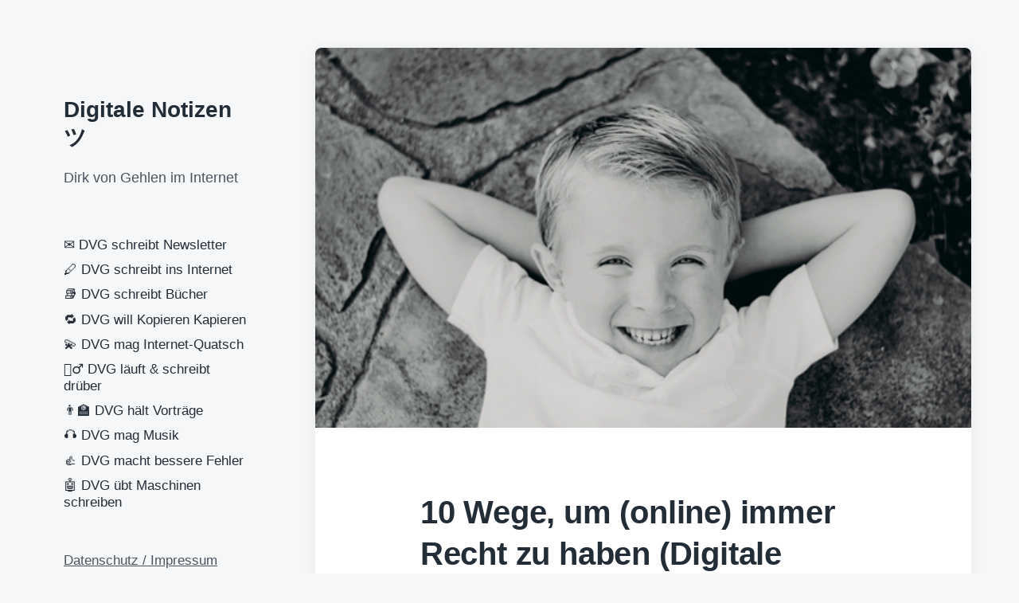

--- FILE ---
content_type: text/html;charset=UTF-8
request_url: https://www.dirkvongehlen.de/netz/10-wege-um-online-immer-recht-zu-haben-digitale-oktober-notizen/
body_size: 17475
content:
<!DOCTYPE html>


<html class="no-js" lang="de">

	<head>

		<meta http-equiv="content-type" content="text/html" charset="UTF-8" />
		<meta name="viewport" content="width=device-width, initial-scale=1.0" >

		<link rel="profile" href="http://gmpg.org/xfn/11">

		<title>10 Wege, um (online) immer Recht zu haben (Digitale Oktober-Notizen) &#8211; Digitale Notizen ツ</title>
<meta name='robots' content='max-image-preview:large' />
<link rel="alternate" type="application/rss+xml" title="Digitale Notizen ツ &raquo; Feed" href="https://www.dirkvongehlen.de/feed/" />
<link rel="alternate" type="application/rss+xml" title="Digitale Notizen ツ &raquo; Kommentar-Feed" href="https://www.dirkvongehlen.de/comments/feed/" />
<link rel="alternate" title="oEmbed (JSON)" type="application/json+oembed" href="https://www.dirkvongehlen.de/wp-json/oembed/1.0/embed?url=https%3A%2F%2Fwww.dirkvongehlen.de%2Fnetz%2F10-wege-um-online-immer-recht-zu-haben-digitale-oktober-notizen%2F" />
<link rel="alternate" title="oEmbed (XML)" type="text/xml+oembed" href="https://www.dirkvongehlen.de/wp-json/oembed/1.0/embed?url=https%3A%2F%2Fwww.dirkvongehlen.de%2Fnetz%2F10-wege-um-online-immer-recht-zu-haben-digitale-oktober-notizen%2F&#038;format=xml" />
<style id='wp-img-auto-sizes-contain-inline-css' type='text/css'>
img:is([sizes=auto i],[sizes^="auto," i]){contain-intrinsic-size:3000px 1500px}
/*# sourceURL=wp-img-auto-sizes-contain-inline-css */
</style>
<style id='wp-emoji-styles-inline-css' type='text/css'>

	img.wp-smiley, img.emoji {
		display: inline !important;
		border: none !important;
		box-shadow: none !important;
		height: 1em !important;
		width: 1em !important;
		margin: 0 0.07em !important;
		vertical-align: -0.1em !important;
		background: none !important;
		padding: 0 !important;
	}
/*# sourceURL=wp-emoji-styles-inline-css */
</style>
<style id='wp-block-library-inline-css' type='text/css'>
:root{--wp-block-synced-color:#7a00df;--wp-block-synced-color--rgb:122,0,223;--wp-bound-block-color:var(--wp-block-synced-color);--wp-editor-canvas-background:#ddd;--wp-admin-theme-color:#007cba;--wp-admin-theme-color--rgb:0,124,186;--wp-admin-theme-color-darker-10:#006ba1;--wp-admin-theme-color-darker-10--rgb:0,107,160.5;--wp-admin-theme-color-darker-20:#005a87;--wp-admin-theme-color-darker-20--rgb:0,90,135;--wp-admin-border-width-focus:2px}@media (min-resolution:192dpi){:root{--wp-admin-border-width-focus:1.5px}}.wp-element-button{cursor:pointer}:root .has-very-light-gray-background-color{background-color:#eee}:root .has-very-dark-gray-background-color{background-color:#313131}:root .has-very-light-gray-color{color:#eee}:root .has-very-dark-gray-color{color:#313131}:root .has-vivid-green-cyan-to-vivid-cyan-blue-gradient-background{background:linear-gradient(135deg,#00d084,#0693e3)}:root .has-purple-crush-gradient-background{background:linear-gradient(135deg,#34e2e4,#4721fb 50%,#ab1dfe)}:root .has-hazy-dawn-gradient-background{background:linear-gradient(135deg,#faaca8,#dad0ec)}:root .has-subdued-olive-gradient-background{background:linear-gradient(135deg,#fafae1,#67a671)}:root .has-atomic-cream-gradient-background{background:linear-gradient(135deg,#fdd79a,#004a59)}:root .has-nightshade-gradient-background{background:linear-gradient(135deg,#330968,#31cdcf)}:root .has-midnight-gradient-background{background:linear-gradient(135deg,#020381,#2874fc)}:root{--wp--preset--font-size--normal:16px;--wp--preset--font-size--huge:42px}.has-regular-font-size{font-size:1em}.has-larger-font-size{font-size:2.625em}.has-normal-font-size{font-size:var(--wp--preset--font-size--normal)}.has-huge-font-size{font-size:var(--wp--preset--font-size--huge)}.has-text-align-center{text-align:center}.has-text-align-left{text-align:left}.has-text-align-right{text-align:right}.has-fit-text{white-space:nowrap!important}#end-resizable-editor-section{display:none}.aligncenter{clear:both}.items-justified-left{justify-content:flex-start}.items-justified-center{justify-content:center}.items-justified-right{justify-content:flex-end}.items-justified-space-between{justify-content:space-between}.screen-reader-text{border:0;clip-path:inset(50%);height:1px;margin:-1px;overflow:hidden;padding:0;position:absolute;width:1px;word-wrap:normal!important}.screen-reader-text:focus{background-color:#ddd;clip-path:none;color:#444;display:block;font-size:1em;height:auto;left:5px;line-height:normal;padding:15px 23px 14px;text-decoration:none;top:5px;width:auto;z-index:100000}html :where(.has-border-color){border-style:solid}html :where([style*=border-top-color]){border-top-style:solid}html :where([style*=border-right-color]){border-right-style:solid}html :where([style*=border-bottom-color]){border-bottom-style:solid}html :where([style*=border-left-color]){border-left-style:solid}html :where([style*=border-width]){border-style:solid}html :where([style*=border-top-width]){border-top-style:solid}html :where([style*=border-right-width]){border-right-style:solid}html :where([style*=border-bottom-width]){border-bottom-style:solid}html :where([style*=border-left-width]){border-left-style:solid}html :where(img[class*=wp-image-]){height:auto;max-width:100%}:where(figure){margin:0 0 1em}html :where(.is-position-sticky){--wp-admin--admin-bar--position-offset:var(--wp-admin--admin-bar--height,0px)}@media screen and (max-width:600px){html :where(.is-position-sticky){--wp-admin--admin-bar--position-offset:0px}}

/*# sourceURL=wp-block-library-inline-css */
</style><style id='wp-block-paragraph-inline-css' type='text/css'>
.is-small-text{font-size:.875em}.is-regular-text{font-size:1em}.is-large-text{font-size:2.25em}.is-larger-text{font-size:3em}.has-drop-cap:not(:focus):first-letter{float:left;font-size:8.4em;font-style:normal;font-weight:100;line-height:.68;margin:.05em .1em 0 0;text-transform:uppercase}body.rtl .has-drop-cap:not(:focus):first-letter{float:none;margin-left:.1em}p.has-drop-cap.has-background{overflow:hidden}:root :where(p.has-background){padding:1.25em 2.375em}:where(p.has-text-color:not(.has-link-color)) a{color:inherit}p.has-text-align-left[style*="writing-mode:vertical-lr"],p.has-text-align-right[style*="writing-mode:vertical-rl"]{rotate:180deg}
/*# sourceURL=https://www.dirkvongehlen.de/wp-includes/blocks/paragraph/style.min.css */
</style>
<style id='global-styles-inline-css' type='text/css'>
:root{--wp--preset--aspect-ratio--square: 1;--wp--preset--aspect-ratio--4-3: 4/3;--wp--preset--aspect-ratio--3-4: 3/4;--wp--preset--aspect-ratio--3-2: 3/2;--wp--preset--aspect-ratio--2-3: 2/3;--wp--preset--aspect-ratio--16-9: 16/9;--wp--preset--aspect-ratio--9-16: 9/16;--wp--preset--color--black: #232D37;--wp--preset--color--cyan-bluish-gray: #abb8c3;--wp--preset--color--white: #FFF;--wp--preset--color--pale-pink: #f78da7;--wp--preset--color--vivid-red: #cf2e2e;--wp--preset--color--luminous-vivid-orange: #ff6900;--wp--preset--color--luminous-vivid-amber: #fcb900;--wp--preset--color--light-green-cyan: #7bdcb5;--wp--preset--color--vivid-green-cyan: #00d084;--wp--preset--color--pale-cyan-blue: #8ed1fc;--wp--preset--color--vivid-cyan-blue: #0693e3;--wp--preset--color--vivid-purple: #9b51e0;--wp--preset--color--darkest-gray: #4B555F;--wp--preset--color--darker-gray: #69737D;--wp--preset--color--gray: #9BA5AF;--wp--preset--color--light-gray: #DCDFE2;--wp--preset--color--lightest-gray: #E6E9EC;--wp--preset--gradient--vivid-cyan-blue-to-vivid-purple: linear-gradient(135deg,rgb(6,147,227) 0%,rgb(155,81,224) 100%);--wp--preset--gradient--light-green-cyan-to-vivid-green-cyan: linear-gradient(135deg,rgb(122,220,180) 0%,rgb(0,208,130) 100%);--wp--preset--gradient--luminous-vivid-amber-to-luminous-vivid-orange: linear-gradient(135deg,rgb(252,185,0) 0%,rgb(255,105,0) 100%);--wp--preset--gradient--luminous-vivid-orange-to-vivid-red: linear-gradient(135deg,rgb(255,105,0) 0%,rgb(207,46,46) 100%);--wp--preset--gradient--very-light-gray-to-cyan-bluish-gray: linear-gradient(135deg,rgb(238,238,238) 0%,rgb(169,184,195) 100%);--wp--preset--gradient--cool-to-warm-spectrum: linear-gradient(135deg,rgb(74,234,220) 0%,rgb(151,120,209) 20%,rgb(207,42,186) 40%,rgb(238,44,130) 60%,rgb(251,105,98) 80%,rgb(254,248,76) 100%);--wp--preset--gradient--blush-light-purple: linear-gradient(135deg,rgb(255,206,236) 0%,rgb(152,150,240) 100%);--wp--preset--gradient--blush-bordeaux: linear-gradient(135deg,rgb(254,205,165) 0%,rgb(254,45,45) 50%,rgb(107,0,62) 100%);--wp--preset--gradient--luminous-dusk: linear-gradient(135deg,rgb(255,203,112) 0%,rgb(199,81,192) 50%,rgb(65,88,208) 100%);--wp--preset--gradient--pale-ocean: linear-gradient(135deg,rgb(255,245,203) 0%,rgb(182,227,212) 50%,rgb(51,167,181) 100%);--wp--preset--gradient--electric-grass: linear-gradient(135deg,rgb(202,248,128) 0%,rgb(113,206,126) 100%);--wp--preset--gradient--midnight: linear-gradient(135deg,rgb(2,3,129) 0%,rgb(40,116,252) 100%);--wp--preset--font-size--small: 16px;--wp--preset--font-size--medium: 20px;--wp--preset--font-size--large: 24px;--wp--preset--font-size--x-large: 42px;--wp--preset--font-size--normal: 19px;--wp--preset--font-size--larger: 32px;--wp--preset--spacing--20: 0.44rem;--wp--preset--spacing--30: 0.67rem;--wp--preset--spacing--40: 1rem;--wp--preset--spacing--50: 1.5rem;--wp--preset--spacing--60: 2.25rem;--wp--preset--spacing--70: 3.38rem;--wp--preset--spacing--80: 5.06rem;--wp--preset--shadow--natural: 6px 6px 9px rgba(0, 0, 0, 0.2);--wp--preset--shadow--deep: 12px 12px 50px rgba(0, 0, 0, 0.4);--wp--preset--shadow--sharp: 6px 6px 0px rgba(0, 0, 0, 0.2);--wp--preset--shadow--outlined: 6px 6px 0px -3px rgb(255, 255, 255), 6px 6px rgb(0, 0, 0);--wp--preset--shadow--crisp: 6px 6px 0px rgb(0, 0, 0);}:where(.is-layout-flex){gap: 0.5em;}:where(.is-layout-grid){gap: 0.5em;}body .is-layout-flex{display: flex;}.is-layout-flex{flex-wrap: wrap;align-items: center;}.is-layout-flex > :is(*, div){margin: 0;}body .is-layout-grid{display: grid;}.is-layout-grid > :is(*, div){margin: 0;}:where(.wp-block-columns.is-layout-flex){gap: 2em;}:where(.wp-block-columns.is-layout-grid){gap: 2em;}:where(.wp-block-post-template.is-layout-flex){gap: 1.25em;}:where(.wp-block-post-template.is-layout-grid){gap: 1.25em;}.has-black-color{color: var(--wp--preset--color--black) !important;}.has-cyan-bluish-gray-color{color: var(--wp--preset--color--cyan-bluish-gray) !important;}.has-white-color{color: var(--wp--preset--color--white) !important;}.has-pale-pink-color{color: var(--wp--preset--color--pale-pink) !important;}.has-vivid-red-color{color: var(--wp--preset--color--vivid-red) !important;}.has-luminous-vivid-orange-color{color: var(--wp--preset--color--luminous-vivid-orange) !important;}.has-luminous-vivid-amber-color{color: var(--wp--preset--color--luminous-vivid-amber) !important;}.has-light-green-cyan-color{color: var(--wp--preset--color--light-green-cyan) !important;}.has-vivid-green-cyan-color{color: var(--wp--preset--color--vivid-green-cyan) !important;}.has-pale-cyan-blue-color{color: var(--wp--preset--color--pale-cyan-blue) !important;}.has-vivid-cyan-blue-color{color: var(--wp--preset--color--vivid-cyan-blue) !important;}.has-vivid-purple-color{color: var(--wp--preset--color--vivid-purple) !important;}.has-black-background-color{background-color: var(--wp--preset--color--black) !important;}.has-cyan-bluish-gray-background-color{background-color: var(--wp--preset--color--cyan-bluish-gray) !important;}.has-white-background-color{background-color: var(--wp--preset--color--white) !important;}.has-pale-pink-background-color{background-color: var(--wp--preset--color--pale-pink) !important;}.has-vivid-red-background-color{background-color: var(--wp--preset--color--vivid-red) !important;}.has-luminous-vivid-orange-background-color{background-color: var(--wp--preset--color--luminous-vivid-orange) !important;}.has-luminous-vivid-amber-background-color{background-color: var(--wp--preset--color--luminous-vivid-amber) !important;}.has-light-green-cyan-background-color{background-color: var(--wp--preset--color--light-green-cyan) !important;}.has-vivid-green-cyan-background-color{background-color: var(--wp--preset--color--vivid-green-cyan) !important;}.has-pale-cyan-blue-background-color{background-color: var(--wp--preset--color--pale-cyan-blue) !important;}.has-vivid-cyan-blue-background-color{background-color: var(--wp--preset--color--vivid-cyan-blue) !important;}.has-vivid-purple-background-color{background-color: var(--wp--preset--color--vivid-purple) !important;}.has-black-border-color{border-color: var(--wp--preset--color--black) !important;}.has-cyan-bluish-gray-border-color{border-color: var(--wp--preset--color--cyan-bluish-gray) !important;}.has-white-border-color{border-color: var(--wp--preset--color--white) !important;}.has-pale-pink-border-color{border-color: var(--wp--preset--color--pale-pink) !important;}.has-vivid-red-border-color{border-color: var(--wp--preset--color--vivid-red) !important;}.has-luminous-vivid-orange-border-color{border-color: var(--wp--preset--color--luminous-vivid-orange) !important;}.has-luminous-vivid-amber-border-color{border-color: var(--wp--preset--color--luminous-vivid-amber) !important;}.has-light-green-cyan-border-color{border-color: var(--wp--preset--color--light-green-cyan) !important;}.has-vivid-green-cyan-border-color{border-color: var(--wp--preset--color--vivid-green-cyan) !important;}.has-pale-cyan-blue-border-color{border-color: var(--wp--preset--color--pale-cyan-blue) !important;}.has-vivid-cyan-blue-border-color{border-color: var(--wp--preset--color--vivid-cyan-blue) !important;}.has-vivid-purple-border-color{border-color: var(--wp--preset--color--vivid-purple) !important;}.has-vivid-cyan-blue-to-vivid-purple-gradient-background{background: var(--wp--preset--gradient--vivid-cyan-blue-to-vivid-purple) !important;}.has-light-green-cyan-to-vivid-green-cyan-gradient-background{background: var(--wp--preset--gradient--light-green-cyan-to-vivid-green-cyan) !important;}.has-luminous-vivid-amber-to-luminous-vivid-orange-gradient-background{background: var(--wp--preset--gradient--luminous-vivid-amber-to-luminous-vivid-orange) !important;}.has-luminous-vivid-orange-to-vivid-red-gradient-background{background: var(--wp--preset--gradient--luminous-vivid-orange-to-vivid-red) !important;}.has-very-light-gray-to-cyan-bluish-gray-gradient-background{background: var(--wp--preset--gradient--very-light-gray-to-cyan-bluish-gray) !important;}.has-cool-to-warm-spectrum-gradient-background{background: var(--wp--preset--gradient--cool-to-warm-spectrum) !important;}.has-blush-light-purple-gradient-background{background: var(--wp--preset--gradient--blush-light-purple) !important;}.has-blush-bordeaux-gradient-background{background: var(--wp--preset--gradient--blush-bordeaux) !important;}.has-luminous-dusk-gradient-background{background: var(--wp--preset--gradient--luminous-dusk) !important;}.has-pale-ocean-gradient-background{background: var(--wp--preset--gradient--pale-ocean) !important;}.has-electric-grass-gradient-background{background: var(--wp--preset--gradient--electric-grass) !important;}.has-midnight-gradient-background{background: var(--wp--preset--gradient--midnight) !important;}.has-small-font-size{font-size: var(--wp--preset--font-size--small) !important;}.has-medium-font-size{font-size: var(--wp--preset--font-size--medium) !important;}.has-large-font-size{font-size: var(--wp--preset--font-size--large) !important;}.has-x-large-font-size{font-size: var(--wp--preset--font-size--x-large) !important;}
/*# sourceURL=global-styles-inline-css */
</style>

<style id='classic-theme-styles-inline-css' type='text/css'>
/*! This file is auto-generated */
.wp-block-button__link{color:#fff;background-color:#32373c;border-radius:9999px;box-shadow:none;text-decoration:none;padding:calc(.667em + 2px) calc(1.333em + 2px);font-size:1.125em}.wp-block-file__button{background:#32373c;color:#fff;text-decoration:none}
/*# sourceURL=/wp-includes/css/classic-themes.min.css */
</style>
<link rel='stylesheet' id='gosign-gallery-box-slick-slider-css-css' href='https://www.dirkvongehlen.de/wp-content/plugins/gosign-gallery-box-block/assets/vendor/slick/css/slick.min.css?ver=f1bdf23a5342b2ba91f1c88057a0825b' type='text/css' media='all' />
<link rel='stylesheet' id='gosign-gallery-box-slick-slider-css-theme-css' href='https://www.dirkvongehlen.de/wp-content/plugins/gosign-gallery-box-block/assets/vendor/slick/css/slick-theme.min.css?ver=f1bdf23a5342b2ba91f1c88057a0825b' type='text/css' media='all' />
<link rel='stylesheet' id='gosign-gallery-box-fancybox-css-css' href='https://www.dirkvongehlen.de/wp-content/plugins/gosign-gallery-box-block/assets/vendor/fancybox/dist/jquery.fancybox.min.css?ver=f1bdf23a5342b2ba91f1c88057a0825b' type='text/css' media='all' />
<link rel='stylesheet' id='gosign-gallery-box-block-frontend-css-css' href='https://www.dirkvongehlen.de/wp-content/plugins/gosign-gallery-box-block/blocks/style.min.css?ver=1764485285' type='text/css' media='all' />
<link rel='stylesheet' id='koji-style-css' href='https://www.dirkvongehlen.de/wp-content/themes/koji/style.css?ver=2.1' type='text/css' media='all' />
<script type="text/javascript" src="https://www.dirkvongehlen.de/wp-includes/js/jquery/jquery.min.js?ver=3.7.1" id="jquery-core-js"></script>
<script type="text/javascript" src="https://www.dirkvongehlen.de/wp-includes/js/jquery/jquery-migrate.min.js?ver=3.4.1" id="jquery-migrate-js"></script>
<script type="text/javascript" src="https://www.dirkvongehlen.de/wp-content/plugins/gosign-gallery-box-block/assets/vendor/slick/js/slick.min.js?ver=f1bdf23a5342b2ba91f1c88057a0825b" id="gosign-gallery-box-slick-slider-js"></script>
<script type="text/javascript" src="https://www.dirkvongehlen.de/wp-content/plugins/gosign-gallery-box-block/assets/vendor/fancybox/dist/jquery.fancybox.min.js?ver=f1bdf23a5342b2ba91f1c88057a0825b" id="gosign-gallery-box-fancybox-js-js"></script>
<script type="text/javascript" src="https://www.dirkvongehlen.de/wp-content/plugins/gosign-gallery-box-block/assets/js/script.min.js?ver=f1bdf23a5342b2ba91f1c88057a0825b" id="gosign-gallery-box-block-backend-js-js"></script>
<link rel="https://api.w.org/" href="https://www.dirkvongehlen.de/wp-json/" /><link rel="alternate" title="JSON" type="application/json" href="https://www.dirkvongehlen.de/wp-json/wp/v2/posts/26279" /><link rel="EditURI" type="application/rsd+xml" title="RSD" href="https://www.dirkvongehlen.de/xmlrpc.php?rsd" />

<link rel="canonical" href="https://www.dirkvongehlen.de/netz/10-wege-um-online-immer-recht-zu-haben-digitale-oktober-notizen/" />
<link rel='shortlink' href='https://www.dirkvongehlen.de/?p=26279' />
		<script>document.documentElement.className = document.documentElement.className.replace( 'no-js', 'js' );</script>
		<script>// Mastodon embed timeline

// Account settings
document.addEventListener("DOMContentLoaded", () => {
	let mapi = new MastodonApi({
		container_id: 'mt-timeline',
		container_body_id: 'mt-body',
		instance_uri: 'https://social.tchncs.de',
		user_id: '108203430535142756',
		profile_name: '@dvg',
		toots_limit: 10,
		hide_reblog: false,
		hide_replies: true,    
		btn_see_more: 'Mehr dann auf @dvg@social.tchncs.de'
	});
});

let MastodonApi = function (params_) {

	// Endpoint access settings
	this.INSTANCE_URI = params_.instance_uri;
	this.USER_ID = params_.user_id;
	this.PROFILE_NAME = params_.profile_name;
	this.TOOTS_LIMIT = params_.toots_limit || 20;
	this.HIDE_REBLOG = typeof params_.hide_reblog !== 'undefined' ? params_.hide_reblog : false;
	this.HIDE_REPLIES = typeof params_.hide_replies !== 'undefined' ? params_.hide_replies : false;  
	this.BTN_SEE_MORE = params_.btn_see_more || 'See more'

	// Target selectors
	this.mtIdContainer = document.getElementById(params_.container_id);
	this.mtBodyContainer = document.getElementById(params_.container_body_id);

	// Get the toots
	this.getToots();

	// Toot interactions
	this.mtIdContainer.addEventListener('click', function (event) {
		let urlToot = event.target.closest('.mt-toot').dataset.location;
		// Open Toot in new page avoiding any other natural link
		if (event.target.localName != 'a' && event.target.localName != 'span' && urlToot) {
			window.open(urlToot, '_blank');
		}
	});

}

// Listing toots function
MastodonApi.prototype.getToots = function () {
	let mapi = this;

	// Get request
	fetch(this.INSTANCE_URI + '/api/v1/accounts/' + this.USER_ID + '/statuses?limit=' + this.TOOTS_LIMIT, {
		method: 'get',
	})
		.then(response => response.json())
		.then(jsonData => {
			// console.log('jsonData: ', jsonData);

			// Clear the loading message
			this.mtBodyContainer.innerHTML = '';

			// Add toots
			for (let i in jsonData) {
        // List only public toots
				if (jsonData[i].visibility == 'public') {
					if(mapi.HIDE_REBLOG && jsonData[i].reblog || mapi.HIDE_REPLIES && jsonData[i].in_reply_to_id){
						// Nothing here (Don't append boosts and/or replies toots)
					}else{
						appendToot.call(mapi, jsonData[i]);
					}
				}
			}

			// Add target="_blank" to all hashtags
			let allHashtags = document.querySelectorAll("#mt-timeline .hashtag");
			for (let j = 0; j < allHashtags.length; j++) {
				allHashtags[j].target = "_blank";
				allHashtags[j].rel = "tag noopener noreferrer";
			}

			// Insert button to visit account page, after last toot
			this.mtBodyContainer.insertAdjacentHTML('beforeend', '<div class="mt-seeMore"><a href="' + mapi.INSTANCE_URI + '/' + mapi.PROFILE_NAME + '" class="btn" target="_blank" rel="noopener noreferrer">' + mapi.BTN_SEE_MORE + '</a></div>');
		})
		.catch(err => {
			this.mtBodyContainer.innerHTML = '<div class="d-flex h-100"><div class="w-100 my-auto text-center">✖️<br />Request Failed:<br />' + err + '</div></div>';
		});

	// Inner function to add each toot content in container
	let appendToot = function (status_) {
		let avatar, user, content, url, date;

		if (status_.reblog) {
			// BOOSTED toot
			// Toot url
			url = status_.reblog.url;

			// Boosted avatar
			avatar =
				'<a href="' + status_.reblog.account.url + '" class="mt-avatar mt-avatar-boosted" style="background-image:url(' + status_.reblog.account.avatar + ');" rel="noopener noreferrer" target="_blank">'
				+ '<div class="mt-avatar mt-avatar-booster" style="background-image:url(' + status_.account.avatar + ');">'
				+ '</div>'
				+ '<span class="visually-hidden">'
				+ status_.account.username + ' avatar'
				+ '</span>'
				+ '</a>';

			// User name and url
			user =
				'<div class="mt-user">'
				+ '<a href="' + status_.reblog.account.url + '" rel="noopener noreferrer" target="_blank">'
				+ status_.reblog.account.username + '<span class="visually-hidden"> post</span>'
				+ '</a>'
				+ '</div>';

			// Date
			date = this.formatDate(status_.reblog.created_at);
		} else {
			// STANDARD toot
			// Toot url
			url = status_.url;

			// Avatar
			avatar =
				'<a href="' + status_.account.url + '" class="mt-avatar" style="background-image:url(' + status_.account.avatar + ');" rel="noopener noreferrer" target="_blank">'
				+ '<span class="visually-hidden">'
				+ status_.account.username + ' avatar'
				+ '</span>'
				+ '</a>';

			// User name and url
			user =
				'<div class="mt-user">'
				+ '<a href="' + status_.account.url + '" rel="noopener noreferrer" target="_blank">'
				+ status_.account.username + '<span class="visually-hidden"> post</span>'
				+ '</a>'
				+ '</div>';

			// Date
			date = this.formatDate(status_.created_at);
		}

		// Main content
		if (status_.spoiler_text != '') {
			content =
				'<div class="toot-text">'
				+ status_.spoiler_text
				+ ' [Show more...]'
				+ '</div>';
		} else if (status_.reblog && status_.reblog.content != '') {
			content =
				'<div class="toot-text">'
				+ status_.reblog.content
				+ '</div>';
		} else {
			content =
				'<div class="toot-text">'
				+ status_.content
				+ '</div>';
		}

		// Media attachments
		let media = '';
		if (status_.media_attachments.length > 0) {
			for (let picid in status_.media_attachments) {
				media = this.replaceMedias(status_.media_attachments[picid], status_.sensitive);
			}
		}
		if (status_.reblog && status_.reblog.media_attachments.length > 0) {
			for (let picid in status_.reblog.media_attachments) {
				media = this.replaceMedias(status_.reblog.media_attachments[picid], status_.sensitive);
			}
		}

		// Poll
		let poll = '';
		let pollOption = '';
		if (status_.poll) {
			for (let i in status_.poll.options) {
				pollOption +=
					'<li>'
					+ status_.poll.options[i].title
					+ '</li>';
			}
			poll =
				'<div class="toot-poll">'
				+ '<ul>'
				+ pollOption
				+ '</ul>'
				+ '</div>';
		}

		// Date
		let timestamp =
			'<div class="toot-date">'
			+ '<a href="' + url + '" rel="noopener noreferrer" tabindex="-1" target="_blank">'
			+ date
			+ '</a>'
			+ '</div>';

		// Add all to main toot container
		let toot =
			'<div class="mt-toot border-bottom" data-location="' + url + '">'
			+ avatar
			+ user
			+ content
			+ media
			+ poll
			+ timestamp
			+ '</div>';

		this.mtBodyContainer.insertAdjacentHTML('beforeend', toot);
	};

};

// Place media
MastodonApi.prototype.replaceMedias = function (media_, spoiler_) {
	let spoiler = spoiler_ || false;
	let pic =
		'<div class="toot-media ' + (spoiler ? 'toot-media-spoiler' : '') + ' img-ratio14_7 loading-spinner">'
		+ '<img onload="removeSpinner(this)" onerror="removeSpinner(this)" src="' + media_.preview_url + '" alt="" loading="lazy" />'
		+ '</div>';

	return pic;
};

// Format date
MastodonApi.prototype.formatDate = function (date_) {
	const monthNames = ["Jan", "Feb", "Mar", "Apr", "May", "Jun",
		"Jul", "Aug", "Sep", "Oct", "Nov", "Dec"
	];

	let date = new Date(date_);

	let displayDate = monthNames[date.getMonth()]
		+ " " + date.getDate()
		+ ", " + date.getFullYear();

	return displayDate;
};

// Loading spinner
function removeSpinner(element) {
	const spinnerCSS = 'loading-spinner';
	// Find closest parent container (1st, 2nd or 3rd level)
	let spinnerContainer = element.closest('.' + spinnerCSS);
	if (spinnerContainer) {
		spinnerContainer.classList.remove(spinnerCSS);
	}
}
</script><link rel="icon" href="https://www.dirkvongehlen.de/wp-content/cropped-DVG1-32x32.png" sizes="32x32" />
<link rel="icon" href="https://www.dirkvongehlen.de/wp-content/cropped-DVG1-192x192.png" sizes="192x192" />
<link rel="apple-touch-icon" href="https://www.dirkvongehlen.de/wp-content/cropped-DVG1-180x180.png" />
<meta name="msapplication-TileImage" content="https://www.dirkvongehlen.de/wp-content/cropped-DVG1-270x270.png" />
		<style type="text/css" id="wp-custom-css">
			* Mastodon embed timeline */

/* Main container */
.mt-timeline {
  height: calc(100% - 4rem);
  padding: 2rem 3rem;
  position: relative;
  /* background: lightgray; */
}

.mt-timeline a:link,
.mt-timeline a:active,
.mt-timeline a {
  text-decoration: none;
  color: darkblue;
}

.mt-body {
	height: 100%;
	overflow-y: auto;
  white-space: pre-wrap;
  word-wrap: break-word;
}

.mt-body .invisible {
  display: none;
}

/* Toot container */
.mt-toot {
  margin: 0 0.5rem 0 0;
  padding: 1rem 0 2rem 65px;
  position: relative;
  min-height: 60px;
  background-color: transparent;
  border-bottom: 1px solid #dee2e6;
}
.mt-toot:hover {
  cursor: pointer;
  background-color: rgba(124, 124, 124, 0.2);
}
.mt-toot p:last-child {
  margin-bottom: 0;
}

/* User icon */
.mt-user {
  display: table;
  font-weight: 600;
}
.mt-avatar {
  position: absolute;
  top: 20px;
  left: 5px;
  width: 50px;
  height: 50px;
  background-color: transparent;
  background-repeat: no-repeat;
  background-position: 50% 50%;
  background-size: contain;
  background-color: #fff;
  border-radius: 5px;
}
.mt-avatar-boosted {
  width: 40px;
  height: 40px;
}
.mt-avatar-booster {
  width: 25px;
  height: 25px;
  top: 25px;
  left: 25px;
}

/* Message */
.toot-text {
  margin-bottom: 0.25rem;
}
.toot-text .ellipsis::after{
  content:'...';
}
.mt-error {
  color: darkred;
  background: lightpink;
  margin: 5px;
  padding: 10px;
}

/* Poll */
.toot-poll {
  margin-bottom: 0.25rem;
}
.toot-poll ul{
  list-style: none;
  padding: 0;
  margin: 0;
}
.toot-poll ul li:not(:last-child){
  margin-bottom: 0.25rem;
}
.toot-poll ul li:before {
  content: "◯";
  padding-right: 0.5rem;
}

/* Medias */
.toot-media {
  overflow: hidden;
  margin-bottom: 0.25rem;
}
.toot-media-preview {
  position: relative;
  margin-top: 0.25rem;
  height: auto;
  text-align: center;
  width: 100%;
}
.toot-media-spoiler > img {
  filter: blur(2rem);
}
.toot-media-preview a {
  display: block;
  position: absolute;
  top: 0;
  right: 0;
  bottom: 0;
  left: 0;
}
.img-ratio14_7 {
position: relative;
padding-top: 48.95%; /* 14:7 */
width: 100%;
}
.img-ratio14_7 > img {
width: 100%;
height: auto;
position: absolute;
top: 50%;
left: 50%;
transform: translate(-50%, -50%);
text-align: center;
}  

/* Date */
.toot-date {
  font-size: 0.75rem;
  opacity: 0.5;
}

/* Loading-spinner */
.loading-spinner {
	height: 100%;
    background-image: url("data:image/svg+xml;charset=utf8,%3Csvg xmlns:svg='http://www.w3.org/2000/svg' xmlns='http://www.w3.org/2000/svg' xmlns:xlink='http://www.w3.org/1999/xlink' version='1.0' viewBox='0 0 128 128' %3E%3Cg%3E%3Cpath d='M64 128A64 64 0 0 1 18.34 19.16L21.16 22a60 60 0 1 0 52.8-17.17l.62-3.95A64 64 0 0 1 64 128z' fill='%23404040'/%3E%3CanimateTransform attributeName='transform' type='rotate' from='0 64 64' to='360 64 64' dur='1000ms' repeatCount='indefinite'%3E%3C/animateTransform%3E%3C/g%3E%3C/svg%3E");
    background-repeat: no-repeat;
    background-position: center center;
    background-color: transparent;
    background-size: min(2.5rem, calc(100% - 0.5rem));
}

/* See more btn */
.mt-seeMore{
	margin: 2rem auto;
	padding: 0 2rem;
	text-align: center;
}

/* Hidden element */ 
.visually-hidden {
	position: absolute !important;
	width: 1px !important;
	height: 1px !important;
	padding: 0 !important;
	margin: -1px !important;
	overflow: hidden !important;
	clip: rect(0, 0, 0, 0) !important;
	white-space: nowrap !important;
	border: 0 !important;
}		</style>
		
	</head>

	<body class="wp-singular post-template-default single single-post postid-26279 single-format-standard wp-theme-koji pagination-type-button has-post-thumbnail">

		
		<div id="site-wrapper">

			<header id="site-header" role="banner">

				<a class="skip-link" href="#site-content">Zum Inhalt springen</a>
				<a class="skip-link" href="#main-menu">Zum Hauptmenü springen</a>

				<div class="header-top section-inner">

					
						<p class="site-title"><a href="https://www.dirkvongehlen.de/">Digitale Notizen ツ</a></p>

					
					<button type="button" aria-pressed="false" class="toggle nav-toggle" data-toggle-target=".mobile-menu-wrapper" data-toggle-scroll-lock="true" data-toggle-attribute="">
						<label>
							<span class="show">Menü</span>
							<span class="hide">Schließen</span>
						</label>
						<div class="bars">
							<div class="bar"></div>
							<div class="bar"></div>
							<div class="bar"></div>
						</div><!-- .bars -->
					</button><!-- .nav-toggle -->

				</div><!-- .header-top -->

				<div class="header-inner section-inner">

					<div class="header-inner-top">

						
							<p class="site-description">Dirk von Gehlen im Internet</p>

						
						<ul class="site-nav reset-list-style" id="main-menu" role="navigation">
							<li id="menu-item-28809" class="menu-item menu-item-type-post_type menu-item-object-page menu-item-28809"><a href="https://www.dirkvongehlen.de/briefing-briefing-die-seite-ueber-newsletter/">✉️ DVG schreibt Newsletter</a></li>
<li id="menu-item-28807" class="menu-item menu-item-type-post_type menu-item-object-page current_page_parent menu-item-28807"><a href="https://www.dirkvongehlen.de/blog/">🖊️ DVG schreibt ins Internet</a></li>
<li id="menu-item-28810" class="menu-item menu-item-type-post_type menu-item-object-page menu-item-28810"><a href="https://www.dirkvongehlen.de/meine-buecher/">📚 DVG schreibt Bücher</a></li>
<li id="menu-item-31535" class="menu-item menu-item-type-post_type menu-item-object-page menu-item-31535"><a href="https://www.dirkvongehlen.de/kopieren-kapieren-digitalisierung-in-50-schritten/">🔁 DVG will Kopieren Kapieren</a></li>
<li id="menu-item-28974" class="menu-item menu-item-type-post_type menu-item-object-page menu-item-28974"><a href="https://www.dirkvongehlen.de/meme_muster_digitaler_kommunikation/">💫 DVG mag Internet-Quatsch</a></li>
<li id="menu-item-28806" class="menu-item menu-item-type-post_type menu-item-object-page menu-item-28806"><a href="https://www.dirkvongehlen.de/minutenmarathon-marathon-fitness/">🏃‍♂️ DVG läuft &#038; schreibt drüber</a></li>
<li id="menu-item-28808" class="menu-item menu-item-type-post_type menu-item-object-page menu-item-28808"><a href="https://www.dirkvongehlen.de/vortrag/">👨‍🏫 DVG hält Vorträge</a></li>
<li id="menu-item-28812" class="menu-item menu-item-type-post_type menu-item-object-page menu-item-28812"><a href="https://www.dirkvongehlen.de/dvg-mag-musik/">🎧 DVG mag Musik</a></li>
<li id="menu-item-28972" class="menu-item menu-item-type-post_type menu-item-object-page menu-item-28972"><a href="https://www.dirkvongehlen.de/bessere-fehler/">👍 DVG macht bessere Fehler</a></li>
<li id="menu-item-30526" class="menu-item menu-item-type-post_type menu-item-object-post menu-item-30526"><a href="https://www.dirkvongehlen.de/ich/kuenstliche-kreativitaet-bessere-ideen-mit-ki/">🤖 DVG übt Maschinen schreiben</a></li>
						</ul>

						
							<div class="sidebar-widgets">
								<div id="block-2" class="widget widget_block"><div class="widget-content"><a rel="me" href="https://social.tchncs.de/@dvg"></a></div><div class="clear"></div></div><div id="block-5" class="widget widget_block widget_text"><div class="widget-content">
<p><a href="https://www.dirkvongehlen.de/wer/" data-type="URL" data-id="https://www.dirkvongehlen.de/wer/">Datenschutz / Impressum</a></p>
</div><div class="clear"></div></div><div id="block-7" class="widget widget_block"><div class="widget-content"><a href="https://uberblogr.de/prev/dirkvongehlen" target="_blank" title="Zurück im Ring">&lt;</a>

<a href="https://uberblogr.de/home/dirkvongehlen" target="_blank" title="Mitglied im UberBlogr Webring">Digitale Notizen ist Mitglied im UberBlogr Webring</a>

<a href="https://uberblogr.de/next/dirkvongehlen" target="_blank"title="Vor im Ring">&gt;</a></div><div class="clear"></div></div>							</div><!-- .sidebar-widgets -->

						
					</div><!-- .header-inner-top -->

					<div class="social-menu-wrapper">

						
							<ul class="social-menu reset-list-style social-icons s-icons">

								
									<li class="search-toggle-wrapper"><button type="button" aria-pressed="false" data-toggle-target=".search-overlay" data-set-focus=".search-overlay .search-field" class="toggle search-toggle"><span class="screen-reader-text">Suchfeld umschalten</span></button></li>

									<li id="menu-item-26875" class="menu-item menu-item-type-custom menu-item-object-custom menu-item-26875"><a href="http://instagram.com/dvg" title="target=&#8220;_blank&#8220;"><span class="screen-reader-text">Instagram</span></a></li>
<li id="menu-item-26880" class="menu-item menu-item-type-custom menu-item-object-custom menu-item-26880"><a href="https://www.linkedin.com/in/dirkvongehlen/"><span class="screen-reader-text">LinkedIn</span></a></li>
<li id="menu-item-28365" class="menu-item menu-item-type-custom menu-item-object-custom menu-item-28365"><a href="https://social.tchncs.de/@dvg"><span class="screen-reader-text">Mastodon</span></a></li>

							</ul><!-- .social-menu -->

						
					</div><!-- .social-menu-wrapper -->

				</div><!-- .header-inner -->

			</header><!-- #site-header -->

			<div class="mobile-menu-wrapper" aria-expanded="false">

				<div class="mobile-menu section-inner">

					<div class="mobile-menu-top">

						
							<p class="site-description">Dirk von Gehlen im Internet</p>

						
						<ul class="site-nav reset-list-style" id="mobile-menu" role="navigation">
							<li class="menu-item menu-item-type-post_type menu-item-object-page menu-item-28809"><a href="https://www.dirkvongehlen.de/briefing-briefing-die-seite-ueber-newsletter/">✉️ DVG schreibt Newsletter</a></li>
<li class="menu-item menu-item-type-post_type menu-item-object-page current_page_parent menu-item-28807"><a href="https://www.dirkvongehlen.de/blog/">🖊️ DVG schreibt ins Internet</a></li>
<li class="menu-item menu-item-type-post_type menu-item-object-page menu-item-28810"><a href="https://www.dirkvongehlen.de/meine-buecher/">📚 DVG schreibt Bücher</a></li>
<li class="menu-item menu-item-type-post_type menu-item-object-page menu-item-31535"><a href="https://www.dirkvongehlen.de/kopieren-kapieren-digitalisierung-in-50-schritten/">🔁 DVG will Kopieren Kapieren</a></li>
<li class="menu-item menu-item-type-post_type menu-item-object-page menu-item-28974"><a href="https://www.dirkvongehlen.de/meme_muster_digitaler_kommunikation/">💫 DVG mag Internet-Quatsch</a></li>
<li class="menu-item menu-item-type-post_type menu-item-object-page menu-item-28806"><a href="https://www.dirkvongehlen.de/minutenmarathon-marathon-fitness/">🏃‍♂️ DVG läuft &#038; schreibt drüber</a></li>
<li class="menu-item menu-item-type-post_type menu-item-object-page menu-item-28808"><a href="https://www.dirkvongehlen.de/vortrag/">👨‍🏫 DVG hält Vorträge</a></li>
<li class="menu-item menu-item-type-post_type menu-item-object-page menu-item-28812"><a href="https://www.dirkvongehlen.de/dvg-mag-musik/">🎧 DVG mag Musik</a></li>
<li class="menu-item menu-item-type-post_type menu-item-object-page menu-item-28972"><a href="https://www.dirkvongehlen.de/bessere-fehler/">👍 DVG macht bessere Fehler</a></li>
<li class="menu-item menu-item-type-post_type menu-item-object-post menu-item-30526"><a href="https://www.dirkvongehlen.de/ich/kuenstliche-kreativitaet-bessere-ideen-mit-ki/">🤖 DVG übt Maschinen schreiben</a></li>
						</ul>

						
							<div class="sidebar-widgets">
								<div id="block-2" class="widget widget_block"><div class="widget-content"><a rel="me" href="https://social.tchncs.de/@dvg"></a></div><div class="clear"></div></div><div id="block-5" class="widget widget_block widget_text"><div class="widget-content">
<p><a href="https://www.dirkvongehlen.de/wer/" data-type="URL" data-id="https://www.dirkvongehlen.de/wer/">Datenschutz / Impressum</a></p>
</div><div class="clear"></div></div><div id="block-7" class="widget widget_block"><div class="widget-content"><a href="https://uberblogr.de/prev/dirkvongehlen" target="_blank" title="Zurück im Ring">&lt;</a>

<a href="https://uberblogr.de/home/dirkvongehlen" target="_blank" title="Mitglied im UberBlogr Webring">Digitale Notizen ist Mitglied im UberBlogr Webring</a>

<a href="https://uberblogr.de/next/dirkvongehlen" target="_blank"title="Vor im Ring">&gt;</a></div><div class="clear"></div></div>							</div><!-- .sidebar-widgets -->

						
					</div><!-- .mobile-menu-top -->

					<div class="social-menu-wrapper">

						
							<ul class="social-menu reset-list-style social-icons s-icons mobile">

								
									<li class="search-toggle-wrapper"><button type="button" aria-pressed="false" data-toggle-target=".search-overlay" data-set-focus=".search-overlay .search-field" class="toggle search-toggle"><span class="screen-reader-text">Suchfeld umschalten</span></button></li>

									<li class="menu-item menu-item-type-custom menu-item-object-custom menu-item-26875"><a href="http://instagram.com/dvg" title="target=&#8220;_blank&#8220;"><span class="screen-reader-text">Instagram</span></a></li>
<li class="menu-item menu-item-type-custom menu-item-object-custom menu-item-26880"><a href="https://www.linkedin.com/in/dirkvongehlen/"><span class="screen-reader-text">LinkedIn</span></a></li>
<li class="menu-item menu-item-type-custom menu-item-object-custom menu-item-28365"><a href="https://social.tchncs.de/@dvg"><span class="screen-reader-text">Mastodon</span></a></li>

							</ul><!-- .social-menu -->

						
					</div><!-- .social-menu-wrapper -->

				</div><!-- .mobile-menu -->

			</div><!-- .mobile-menu-wrapper -->

			
				<div class="search-overlay cover-modal" aria-expanded="false">

					<div class="section-inner search-overlay-form-wrapper">
						
<form role="search" method="get" class="search-form" action="https://www.dirkvongehlen.de/">
	<label for="search-form-6970d2acd2d2c">
		<span class="screen-reader-text">Suche nach:</span>
		<img aria-hidden="true" src="https://www.dirkvongehlen.de/wp-content/themes/koji/assets/images/icons/spyglass.svg" />
	</label>
	<input type="search" id="search-form-6970d2acd2d2c" class="search-field" placeholder="Gib einen Suchbegriff ein" value="" name="s" />
	<button type="submit" class="search-submit screen-reader-text">Suchen</button>
</form>
					</div><!-- .section-inner -->

					<button type="button" class="toggle search-untoggle" data-toggle-target=".search-overlay" data-set-focus=".search-toggle:visible">
						<div class="search-untoggle-inner">
							<img aria-hidden="true" src="https://www.dirkvongehlen.de/wp-content/themes/koji/assets/images/icons/cross.svg" />
						</div>
						<span class="screen-reader-text">Such-Overlay verbergen</span>
					</button><!-- .search-untoggle -->

				</div><!-- .search-overlay -->

			
<main id="site-content" role="main">

	<article class="single-container bg-color-white post-26279 post type-post status-publish format-standard has-post-thumbnail hentry category-ich category-netz category-politik category-pop tag-debatte tag-digitale-notizen tag-diskussionkultur tag-julian-reichelt tag-kevin-kuehnert tag-twitter has-thumbnail" id="post-26279">

	
		<div class="featured-media">

			<img width="545" height="315" src="https://www.dirkvongehlen.de/wp-content/rechthaben100.png" class="attachment-post-thumbnail size-post-thumbnail wp-post-image" alt="" decoding="async" fetchpriority="high" srcset="https://www.dirkvongehlen.de/wp-content/rechthaben100.png 545w, https://www.dirkvongehlen.de/wp-content/rechthaben100-300x173.png 300w" sizes="(max-width: 545px) 100vw, 545px" />
		</div><!-- .featured-media -->

	
	<div class="post-inner section-inner">

		<header class="post-header">

			<h1 class="post-title">10 Wege, um (online) immer Recht zu haben (Digitale Oktober-Notizen)</h1>
		</header><!-- .post-header -->

		<div class="entry-content">

			<p>[white_box]<br />
Dieser Text ist Teil der Oktober-Folge meines monatlichen Newsletters &#8222;Digitale Notizen&#8220;, den man <a href="http://digitale-notizen.us9.list-manage1.com/subscribe?u=8ba8041b3e6a657177b8d06f4&#038;id=1d4f3bfd91" target="_blank" rel="noopener noreferrer">hier kostenlos abonnieren</a> kann.<br />
[/white_box]</p>
<p>Was ist nur mit der Diskussionskultur los? Seit Jahren wird über sie diskutiert, es wird geklagt und nostalgisch zurückgeblickt &#8211; und trotzdem wird nichts besser. In diesem Monat sorgte <a href="https://twitter.com/dvg/status/1570274780821045253" rel="noopener" target="_blank">z.B. der Abschied von SPD-Generalsekretär Kevin Kühnert von Twitter für eine neuerliche Debatten-Debatte</a>. Dabei ist es doch gar nicht so schwer, sich online absolut richtig zu verhalten. Deshalb hier eine ausschließlich und vollständig ernst gemeinte Anleitung für alle, die gerne glücklicher online debattieren möchten (Symbolfoto: <a href="https://unsplash.com/photos/jnhpIM7YHHU" rel="noopener" target="_blank">Unsplash</a>). Mit den folgenden zehn Ratschlägen gelingt es, jederzeit im Recht zu bleiben: </p>
<blockquote class="twitter-tweet">
<p lang="de" dir="ltr">Pfff! Als wenn es keinen Sinn macht, öffentlich zu zeigen, dass meine Meinung am besten ist und ich Recht hab !!!1!11!! <a href="https://t.co/qB6A93p87O">https://t.co/qB6A93p87O</a></p>
<p>&mdash; Dirk von Gehlen (@dvg) <a href="https://twitter.com/dvg/status/1573153549772521473?ref_src=twsrc%5Etfw">September 23, 2022</a></p></blockquote>
<p> <script async src="https://platform.twitter.com/widgets.js" charset="utf-8"></script> </p>
<p><strong>Ändern Sie niemals Ihre Meinung</strong><br />
Die eigenen Ansichten der Gegenwart anzupassen, gleicht einer Niederlage. Wer so etwas tut, ist im Unrecht. Das ist Ihnen zuwider. Niemals werden Sie Ihre Meinung ändern. Sie gehört zu Ihnen, ist ein unveränderliches Kennzeichen, das Ihre Identität prägt. Dass man Menschen und Meinungen trennen kann, ist Ihnen fremd. Sie stehen für Ihre Meinung ein und knüpfen dies eng an Ihre Persönlichkeit. Widerspruch ist deshalb für Sie auch kein sachliches Gegenargument, sondern ein Angriff auf Ihre Person, den Sie mit allen Mitteln abwehren müssen.</p>
<p><strong>Unterstellen Sie stets böse Absichten</strong><br />
Weil Sie selbst Mensch und Meinung nicht trennen wollen, tun Sie das auch bei Ihrem Gegenüber nicht. Sie ziehen deren Motive in Zweifel, unterstellen konsequent böse Absichten und finden negative Eigenschaften, die Ihnen <a href="https://de.wikipedia.org/wiki/Argumentum_ad_hominem" rel="noopener" target="_blank">ad hominem</a> helfen, Sachargumente konsequent abzulehnen. </p>
<p><strong>Sprechen Sie anderen Meinung stets die Kompetenz ab</strong><br />
 Es gibt also nur einen Grund, eine andere Ansicht zu haben als Sie: Dummheit. Einzig fehlende Kompetenz ist für Sie eine Erklärung für abweichende Meinungen. Andere Möglichkeiten schließen Sie aus. Angenehmer Nebeneffekt: Wenn Sie die anderen für dumm erklären, sind Sie quasi automatisch nicht nur auf der richtigen Seite, sondern auch sehr klug. Sie teilen ja Ihre Meinung!</p>
<p><strong>Nutzen Sie Medien einzig als Meinungsverstärker</strong><br />
Der ehemalige Bild-Chef Julian Reichelt hat <a href="https://www.nzz.ch/feuilleton/achtung-reichelt-ld.1700323" rel="noopener" target="_blank">seine Vorstellung vom Publikum unlängst so beschrieben</a>: &#8222;Sie wollen Superstars, die ihre eigene Meinung bestätigen.&#8220; Geben Sie ihm Recht, wählen Sie einzig Medien, die Ihre Ansichten verstärken. Vermeiden Sie Medienkonsum, der Sie auf andere Gedanken bringt, Ihnen neue Perspektiven aufzeigt oder Sie womöglich ins Zweifeln bringt.  </p>
<p><strong>Gehen Sie stets davon aus, dass alles genau so ist wie es wirkt</strong><br />
Der Zweifel ist Gift fürs Rechthaben. Seien Sie deshalb möglichst selbstsicher. Das gilt auch in Bezug auf Beschreibungen, Accounts und vermeintliche Fakten: Vermeiden Sie in jedem Fall die Frage <a href="https://www.dirkvongehlen.de/das-shruggie-prinzip/">&#8222;Und wenn das Gegenteil richtig wäre?&#8220;</a> Unterdrücken Sie unbedingt den Gedanken, dass manche Beiträge vielleicht von Fake-Accounts oder Bots kommen könnten (<a href="https://www.sueddeutsche.de/projekte/artikel/politik/verfassungsschutz-rechtsextreme-social-media-telegram-virtuelle-agenten-reichsbuerger-coronaleugner-rassismus-antisemitismus-verschwoerungsideologie-e222942/" rel="noopener" target="_blank">hier schreibt Ronen Steinke sehr lesenswert über virtuelle V-Leute im Netz</a>).</p>
<p><strong>Halten Sie Twitter-Trends konsequent für die Bevölkerungsmeinung</strong><br />
Da alles so ist, wie es wirkt, <a href="https://www.dirkvongehlen.de/netz/follower-dilemma-warum-wir-aufhoeren-sollten-fan-zahlen-wichtig-zu-nehmen/" rel="noopener" target="_blank">nehmen Sie auch Likes, Follower und Trends auf Plattformen stets für voll</a>. Muss ja stimmen! Als Journalist:in können Sie zum Beispiel Twitter-Trends nicht nur als Abbild der Gesellschaft lesen, sondern durch &#8222;hat ja viele likes&#8220;- auch in klassischen Medien noch weiter verbreiten. Keinesfalls sollten Sie sich mit dem <a href="https://mediamanipulation.org/" rel="noopener" target="_blank">Mediamanipulation-Book</a> oder der <a href="https://www.niemanlab.org/2022/09/you-dont-know-which-side-is-playing-you-the-authors-of-meme-wars-have-some-advice-for-journalists/" rel="noopener" target="_blank">Mechanik von Meme-Wars</a> befassen. Die Autor:innen des gleichnamigen Buches sagen mit <a href="https://www.dirkvongehlen.de/netz/impfverweigerung-als-identitaet-fuenf-muster-memetische-politik/" rel="noopener" target="_blank">Blick auf die Meme-Mechanik</a>: <em>&#8222;They’re the activation of people’s confirmation bias and stereotypes. As we watched political opponents begin to memeify one another and push these tropes — some with the intention of sowing disinformation, others with the intention of spreading propaganda — I think many journalists were initially very dismissive.&#8220;</em></p>
<p><strong>Achten Sie auf ohrenbetäubendes Schweigen</strong><br />
Um Recht zu behalten, muss Ihr Thema in der Debatte bleiben. Sonst merkt ja keiner, dass Sie Recht haben. Achten Sie dabei stets darauf, dass die Diskussion sich nicht zu weit, von Ihren Interessen entfernt. Neben der klassischen Themen-Erinnerung (vulgo: <a href="https://de.wikipedia.org/wiki/Whataboutism" rel="noopener" target="_blank">Whataboutism</a>) bieten sich hier auch anklangende Meinungsäußerungen an, in denen Sie kritisieren, dass manche Leute (gerne markieren!) sich noch nicht zu einem aktuellen Ereignis geäußert haben. Brandmarken Sie dieses Schweigen als &#8222;ohrenbetäubend&#8220;! </p>
<p><strong>Lassen Sie keine Gelegenheit zum Widerspruch ungenutzt</strong><br />
Aber nicht nur Schweigen fordert Ihren Widerspruch heraus. Jede abweichende Meinungsäußerung provoziert Sie persönlich. Dass Sie überhaupt öffentlich geäußert wird, ist eine Frechheit und Beweis für die katastrophale Debattenkultur, für die natürlich ausschließlich die anderen verantwortlich sind. Sie hingegen tun nur, was Ihr gutes Recht ist: Sie widersprechen. Immer und jederzeit! Denn irgendwo ist immer jemand im Unrecht, wenn Sie dem Gedanken konsequent folgen, <a href="https://www.dirkvongehlen.de/netz/die-glut-theorie-im-deutschlandfunk-digitale-juni-notizen/">wird Ihre Glut nie ausgehen</a>.</p>
<p><strong>Denken Sie konsequent und ausnahmeslos schwarz-weiß</strong><br />
Zwischentöne lehnen Sie ab. Ziehen Sie klare Linien: Wer nicht Ihrer Meinung ist, ist gegen Sie. Persönlich. Genau so reagieren Sie auch: ablehnend, geringschätzend, beleidigend. Dass manchmal vermeintlich gegenteilige Dinge gleichzeitig eine Berechtigung haben, halten Sie für eine Erfindung. <a href="https://www.dirkvongehlen.de/das-shruggie-prinzip/">Ambiguitätstolerenz</a> hat für Sie &#8211; wie Toleranz überhaupt &#8211; ihre Grenzen. </p>
<p><strong>Halten Sie sich für den Mittelpunkt der Welt</strong><br />
Beurteilen Sie alle Ereignisse des Weltgeschehens konsequent ausschließlich aus Ihrer eigenen Perspektive. Ihre Prägung oder Ihre nostalgische Erinnerung sollten zum alleinigen Maßstab Ihrer Meinungen werden. Andere sollen das bitte auch anerkennen: Sie sind jetzt mal dran, Ihre Meinung, ihre Ansicht kamen jahrenlang nicht angemessen zur Geltung. <strong>Jetzt ist Ihre Zeit! Das ist Ihr gutes Recht und Sie haben Recht!</strong></p>
<p>[white_box]<br />
<strong><br />
<a href="https://www.dirkvongehlen.de/meme_muster_digitaler_kommunikation/"><img decoding="async" src="https://www.dirkvongehlen.de/wp-content/meme1_dvg-220x300.png" alt="" width="220" height="300" class="alignright size-medium wp-image-23322" srcset="https://www.dirkvongehlen.de/wp-content/meme1_dvg-220x300.png 220w, https://www.dirkvongehlen.de/wp-content/meme1_dvg.png 280w" sizes="(max-width: 220px) 100vw, 220px" /></a> Dieser Text stammt aus dem monatlichen Newsletter <a href="http://digitale-notizen.us9.list-manage1.com/subscribe?u=8ba8041b3e6a657177b8d06f4&#038;id=1d4f3bfd91" target="_blank" rel="noopener noreferrer">Digitale Notizen</a>,</strong> in dem ich mich immer wieder mit dem Thema Streitkultur und Social Media befasse &#8211; zum Beispiel: <a href="https://www.dirkvongehlen.de/netz/impfverweigerung-als-identitaet-fuenf-muster-memetische-politik/" rel="noopener" target="_blank">Impfverweigerung als Meme</a>,  &#8222;Die Anderen anders sein lassen&#8220; (<a href="https://www.dirkvongehlen.de/netz/die-anderen-anders-sein-lassen/" rel="noopener" target="_blank">April 2022</a>) &#8222;Danke für Ihren Verstand&#8220; (<a href="https://www.dirkvongehlen.de/netz/danke-fuer-ihren-verstand-digitale-januar-notizen/">Januar 2022</a>) &#8222;Ich mag Twitter&#8220; (<a href="https://www.dirkvongehlen.de/netz/ich-mag-twitter-digitale-november-notizen/">November 2021</a>) &#8222;Ungerecht!&#8220; (<a href="https://www.dirkvongehlen.de/ich/ungerecht-weshalb-elizabeth-aus-knoxville-das-perfekte-symbol-der-empoerten-gegenwart-ist/">Januar 2021</a>) &#8222;Die Meinungsmodenschau&#8220; (<a href="https://www.dirkvongehlen.de/netz/die-meinungsmodenschau-digitale-november-notizen/">November 2020</a>), &#8222;Die Nazis werden uns das Internet wegnehmen&#8220; (<a href="https://www.dirkvongehlen.de/netz/die-nazis-werden-uns-das-internet-wegnehmen-digitale-maerz-notizen/">März 2020</a>),  &#8222;Die Empörung der anderen&#8220; (<a href="https://www.dirkvongehlen.de/ich/die-empoerung-der-anderen-so-startest-du-deine-private-entpoerungs-welle-digitale-februar-notizen/" rel="noopener noreferrer" target="_blank">Februar 2020</a>), &#8222;Weniger Recht haben müssen&#8220; (<a href="https://www.dirkvongehlen.de/netz/weniger-recht-haben-muessen/">November 2018</a>), &#8222;Fünf Fitness-Übungen für Demokratie&#8220; (<a href="https://www.dirkvongehlen.de/netz/fuenf-fitness-uebungen-fuer-demokratie-%f0%9f%92%aa-digitale-juli-notizen/">Juli 2018</a>) &#8222;Freiheit zum Andersdenken&#8220; (<a href="/netz/freiheit-zum-andersdenken-digitale-juli-notizen/">Juli 2017</a>), &#8222;Streiten lernen &#8211; für ein besseres Internet&#8220; (<a href="https://www.dirkvongehlen.de/netz/streiten-lernen-fuer-ein-besseres-internet-digitale-januar-notizen/">Januar 2017</a>). </p>
<p>Seit Jahren befasse ich mich auch in Büchern und Vorträgen mit dem Thema, in dem Zusammenhang besonders zu empfehlen: <a href="https://www.dirkvongehlen.de/meme_muster_digitaler_kommunikation/" rel="noopener" target="_blank">&#8222;Meme &#8211; Muster digitaler Kommunikation&#8220;</a> und den Vortrag <a href="https://www.dirkvongehlen.de/netz/die-glut-theorie-im-deutschlandfunk-digitale-juni-notizen/" rel="noopener" target="_blank">&#8222;Die Gluttheorie der öffentlichen Debatte&#8220;</a> im Deutschlandfunk.</p>
<p>[/white_box]</p>
<p><img decoding="async" src="https://vg04.met.vgwort.de/na/4f6111d558b845209ae29c5aba9baddf" width="1" height="1" alt=""/></p>

		</div><!-- .entry-content -->

		
			<div class="post-meta-wrapper post-meta-single">

				<ul class="post-meta stack-mobile">

											<li class="post-date">
							<a class="meta-wrapper" href="https://www.dirkvongehlen.de/netz/10-wege-um-online-immer-recht-zu-haben-digitale-oktober-notizen/" title="10 Wege, um (online) immer Recht zu haben (Digitale Oktober-Notizen)">
								<span class="screen-reader-text">Veröffentlichungsdatum</span>
								<div class="meta-icon"><img aria-hidden="true" src="https://www.dirkvongehlen.de/wp-content/themes/koji/assets/images/icons/calendar.svg" /></div>
								<span class="meta-content">27. September 2022</span>
							</a>
						</li>
											<li class="post-author">
							<span class="screen-reader-text">Geschrieben von</span>
							<a class="meta-wrapper" href="https://www.dirkvongehlen.de/author/dvg/">
								<div class="meta-icon"><img aria-hidden="true" src="https://www.dirkvongehlen.de/wp-content/themes/koji/assets/images/icons/user.svg" /></div>
								<span class="meta-content">dvg</span>
							</a>
						</li>
												<li class="post-categories meta-wrapper">
							<div class="meta-icon"><img aria-hidden="true" src="https://www.dirkvongehlen.de/wp-content/themes/koji/assets/images/icons/folder.svg" /></div>
							<span class="screen-reader-text">Veröffentlicht in</span>
							<span class="meta-content"><a href="https://www.dirkvongehlen.de/Kategorie/ich/" rel="category tag">DVG</a>, <a href="https://www.dirkvongehlen.de/Kategorie/netz/" rel="category tag">Netz</a>, <a href="https://www.dirkvongehlen.de/Kategorie/politik/" rel="category tag">Politik</a>, <a href="https://www.dirkvongehlen.de/Kategorie/pop/" rel="category tag">Pop</a></span>
						</li>
												<li class="post-tags meta-wrapper">
							<div class="meta-icon"><img aria-hidden="true" src="https://www.dirkvongehlen.de/wp-content/themes/koji/assets/images/icons/tag.svg" /></div>
							<span class="screen-reader-text">Schlagwörter</span>
							<span class="meta-content"><a href="https://www.dirkvongehlen.de/Tag/debatte/" rel="tag">debatte</a>, <a href="https://www.dirkvongehlen.de/Tag/digitale-notizen/" rel="tag">digitale notizen</a>, <a href="https://www.dirkvongehlen.de/Tag/diskussionkultur/" rel="tag">Diskussionkultur</a>, <a href="https://www.dirkvongehlen.de/Tag/julian-reichelt/" rel="tag">Julian Reichelt</a>, <a href="https://www.dirkvongehlen.de/Tag/kevin-kuehnert/" rel="tag">Kevin Kühnert</a>, <a href="https://www.dirkvongehlen.de/Tag/twitter/" rel="tag">twitter</a></span>
						</li>
						
				</ul><!-- .post-meta -->

			</div><!-- .post-meta-wrapper -->

			
				<nav class="pagination-single">

					
						<a class="previous-post" href="https://www.dirkvongehlen.de/netz/its-corn-excuse-me-wir-haben-2022-nafo-ein-wort-tweets-nina-chuba-snowflake-netzkulturcharts-september-2022/">
							<span class="arrow">
								<img aria-hidden="true" src="https://www.dirkvongehlen.de/wp-content/themes/koji/assets/images/icons/arrow-left.svg" />
								<span class="screen-reader-text">Vorheriger Beitrag: </span>
							</span>
							<span class="title">It&#8217;s corn, Excuse me wir haben 2022, NAFO, Ein-Wort-Tweets, Nina Chuba, Snowflake (Netzkulturcharts September 2022)</span>
						</a>

					
					
						<a class="next-post" href="https://www.dirkvongehlen.de/netz/another-love-iranrevolution-tiktok-musikjournalismus-duet-chain-excuse-me-avocado-netzkulturcharts-oktober-2022/">
							<span class="arrow">
								<img aria-hidden="true" src="https://www.dirkvongehlen.de/wp-content/themes/koji/assets/images/icons/arrow-right.svg" />
								<span class="screen-reader-text">Nächster Beitrag: </span>
							</span>
							<span class="title">Another Love, #iranrevolution, Tiktok-Musikjournalismus, Duet-Chain, Excuse me Avocado (Netzkulturcharts Oktober 2022)</span>
						</a>

					
				</nav><!-- .single-pagination -->

				
	</div><!-- .post-inner -->

</article>

</main><!-- #site-content -->

			<footer id="site-footer" role="contentinfo">

				
					<div class="footer-widgets-outer-wrapper section-inner">

						<div class="footer-widgets-wrapper">

							<div class="footer-widgets">
															</div>

							<div class="footer-widgets">
								<div id="block-6" class="widget widget_block widget_text"><div class="widget-content">
<p><a href="https://www.dirkvongehlen.de/briefing-briefing-die-seite-ueber-newsletter/">Der "Digitale Notizen"-Newsletter</a></p>
</div><div class="clear"></div></div>							</div>

							<div class="footer-widgets">
															</div>

						</div><!-- .footer-widgets-wrapper -->

					</div><!-- .footer-widgets-outer-wrapper.section-inner -->

				
				<p class="credits">
					Theme von <a href="https://andersnoren.se">Anders Norén</a>				</p><!-- .credits -->

			</footer><!-- #site-footer -->
			
			<script type="speculationrules">
{"prefetch":[{"source":"document","where":{"and":[{"href_matches":"/*"},{"not":{"href_matches":["/wp-*.php","/wp-admin/*","/wp-content/*","/wp-content/plugins/*","/wp-content/themes/koji/*","/*\\?(.+)"]}},{"not":{"selector_matches":"a[rel~=\"nofollow\"]"}},{"not":{"selector_matches":".no-prefetch, .no-prefetch a"}}]},"eagerness":"conservative"}]}
</script>
<!-- Matomo -->
<script>
  var _paq = window._paq = window._paq || [];
  /* tracker methods like "setCustomDimension" should be called before "trackPageView" */
  _paq.push(['trackPageView']);
  _paq.push(['enableLinkTracking']);
  (function() {
    var u="https://www.dirkvongehlen.de/piwik/";
    _paq.push(['setTrackerUrl', u+'piwik.php']);
    _paq.push(['setSiteId', '1']);
    var d=document, g=d.createElement('script'), s=d.getElementsByTagName('script')[0];
    g.async=true; g.src=u+'piwik.js'; s.parentNode.insertBefore(g,s);
  })();
</script>
<!-- End Matomo Code -->
<noscript><p><img referrerpolicy="no-referrer-when-downgrade" src="https://www.dirkvongehlen.de/piwik/piwik.php?idsite=1&rec=1" style="border:0;" alt="" /></p></noscript>
<script type="text/javascript" src="https://www.dirkvongehlen.de/wp-includes/js/imagesloaded.min.js?ver=5.0.0" id="imagesloaded-js"></script>
<script type="text/javascript" src="https://www.dirkvongehlen.de/wp-includes/js/masonry.min.js?ver=4.2.2" id="masonry-js"></script>
<script type="text/javascript" id="koji_construct-js-extra">
/* <![CDATA[ */
var koji_ajax_load_more = {"ajaxurl":"https://www.dirkvongehlen.de/wp-admin/admin-ajax.php"};
//# sourceURL=koji_construct-js-extra
/* ]]> */
</script>
<script type="text/javascript" src="https://www.dirkvongehlen.de/wp-content/themes/koji/assets/js/construct.js?ver=2.1" id="koji_construct-js"></script>
<script id="wp-emoji-settings" type="application/json">
{"baseUrl":"https://s.w.org/images/core/emoji/17.0.2/72x72/","ext":".png","svgUrl":"https://s.w.org/images/core/emoji/17.0.2/svg/","svgExt":".svg","source":{"concatemoji":"https://www.dirkvongehlen.de/wp-includes/js/wp-emoji-release.min.js?ver=f1bdf23a5342b2ba91f1c88057a0825b"}}
</script>
<script type="module">
/* <![CDATA[ */
/*! This file is auto-generated */
const a=JSON.parse(document.getElementById("wp-emoji-settings").textContent),o=(window._wpemojiSettings=a,"wpEmojiSettingsSupports"),s=["flag","emoji"];function i(e){try{var t={supportTests:e,timestamp:(new Date).valueOf()};sessionStorage.setItem(o,JSON.stringify(t))}catch(e){}}function c(e,t,n){e.clearRect(0,0,e.canvas.width,e.canvas.height),e.fillText(t,0,0);t=new Uint32Array(e.getImageData(0,0,e.canvas.width,e.canvas.height).data);e.clearRect(0,0,e.canvas.width,e.canvas.height),e.fillText(n,0,0);const a=new Uint32Array(e.getImageData(0,0,e.canvas.width,e.canvas.height).data);return t.every((e,t)=>e===a[t])}function p(e,t){e.clearRect(0,0,e.canvas.width,e.canvas.height),e.fillText(t,0,0);var n=e.getImageData(16,16,1,1);for(let e=0;e<n.data.length;e++)if(0!==n.data[e])return!1;return!0}function u(e,t,n,a){switch(t){case"flag":return n(e,"\ud83c\udff3\ufe0f\u200d\u26a7\ufe0f","\ud83c\udff3\ufe0f\u200b\u26a7\ufe0f")?!1:!n(e,"\ud83c\udde8\ud83c\uddf6","\ud83c\udde8\u200b\ud83c\uddf6")&&!n(e,"\ud83c\udff4\udb40\udc67\udb40\udc62\udb40\udc65\udb40\udc6e\udb40\udc67\udb40\udc7f","\ud83c\udff4\u200b\udb40\udc67\u200b\udb40\udc62\u200b\udb40\udc65\u200b\udb40\udc6e\u200b\udb40\udc67\u200b\udb40\udc7f");case"emoji":return!a(e,"\ud83e\u1fac8")}return!1}function f(e,t,n,a){let r;const o=(r="undefined"!=typeof WorkerGlobalScope&&self instanceof WorkerGlobalScope?new OffscreenCanvas(300,150):document.createElement("canvas")).getContext("2d",{willReadFrequently:!0}),s=(o.textBaseline="top",o.font="600 32px Arial",{});return e.forEach(e=>{s[e]=t(o,e,n,a)}),s}function r(e){var t=document.createElement("script");t.src=e,t.defer=!0,document.head.appendChild(t)}a.supports={everything:!0,everythingExceptFlag:!0},new Promise(t=>{let n=function(){try{var e=JSON.parse(sessionStorage.getItem(o));if("object"==typeof e&&"number"==typeof e.timestamp&&(new Date).valueOf()<e.timestamp+604800&&"object"==typeof e.supportTests)return e.supportTests}catch(e){}return null}();if(!n){if("undefined"!=typeof Worker&&"undefined"!=typeof OffscreenCanvas&&"undefined"!=typeof URL&&URL.createObjectURL&&"undefined"!=typeof Blob)try{var e="postMessage("+f.toString()+"("+[JSON.stringify(s),u.toString(),c.toString(),p.toString()].join(",")+"));",a=new Blob([e],{type:"text/javascript"});const r=new Worker(URL.createObjectURL(a),{name:"wpTestEmojiSupports"});return void(r.onmessage=e=>{i(n=e.data),r.terminate(),t(n)})}catch(e){}i(n=f(s,u,c,p))}t(n)}).then(e=>{for(const n in e)a.supports[n]=e[n],a.supports.everything=a.supports.everything&&a.supports[n],"flag"!==n&&(a.supports.everythingExceptFlag=a.supports.everythingExceptFlag&&a.supports[n]);var t;a.supports.everythingExceptFlag=a.supports.everythingExceptFlag&&!a.supports.flag,a.supports.everything||((t=a.source||{}).concatemoji?r(t.concatemoji):t.wpemoji&&t.twemoji&&(r(t.twemoji),r(t.wpemoji)))});
//# sourceURL=https://www.dirkvongehlen.de/wp-includes/js/wp-emoji-loader.min.js
/* ]]> */
</script>

		</div><!-- #site-wrapper -->

	</body>
</html>
